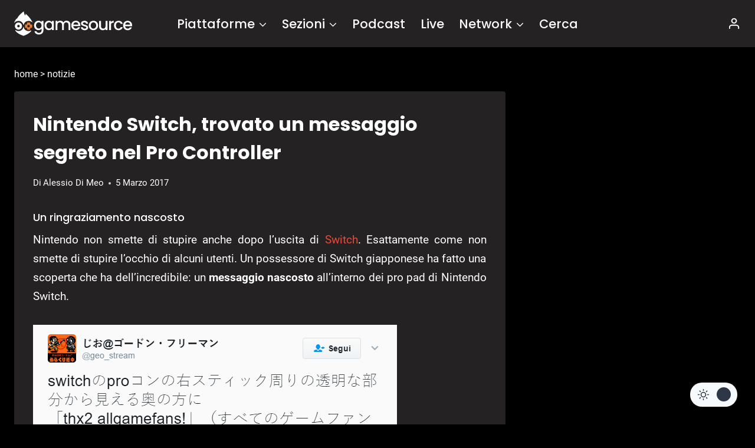

--- FILE ---
content_type: text/css; charset=utf-8
request_url: https://www.gamesource.it/wp-content/plugins/kadence-pro/dist/dark-mode/dark-mode.css?ver=1.0.7
body_size: 1064
content:
.kadence-color-palette-fixed-switcher{position:fixed;right:30px;bottom:30px;z-index:1000}.kadence-color-palette-fixed-switcher.kcpf-position-left{right:auto;left:30px}.site-branding a.brand img.kadence-dark-mode-logo{display:none}.kadence-color-palette-switcher .kadence-svg-iconset.svg-baseline svg{top:.1em}.kadence-color-palette-switcher.kcps-type-icon .kadence-svg-iconset.svg-baseline svg{top:.08em}.kadence-color-palette-switcher button.kadence-color-palette-toggle{border-radius:3px;box-shadow:none;display:flex;padding:.6em;font-size:1rem;line-height:1}.kadence-color-palette-switcher button.kadence-color-palette-toggle .kadence-color-palette-label{font-size:.9em}.kadence-color-palette-switcher button.kadence-color-palette-toggle .kadence-color-palette-icon{font-size:1.2em}.kadence-color-palette-switcher.kcps-type-both button.kadence-color-palette-toggle>span{display:flex;justify-content:center;align-items:center}.kadence-color-palette-switcher.kcps-type-both button.kadence-color-palette-toggle>span .kadence-color-palette-label{margin-left:0.4em}.kadence-color-palette-switcher.kcps-style-switch.kcps-type-text button.kadence-color-palette-toggle,.kadence-color-palette-switcher.kcps-style-switch.kcps-type-both button.kadence-color-palette-toggle{padding:0;background:transparent;-webkit-filter:none;filter:none;border-radius:0}.kadence-color-palette-switcher.kcps-style-switch.kcps-type-text button.kadence-color-palette-toggle:hover,.kadence-color-palette-switcher.kcps-style-switch.kcps-type-both button.kadence-color-palette-toggle:hover{background:transparent;-webkit-filter:none;filter:none}.kadence-color-palette-switcher.kcps-style-switch.kcps-type-text button.kadence-color-palette-toggle>span,.kadence-color-palette-switcher.kcps-style-switch.kcps-type-both button.kadence-color-palette-toggle>span{transition:opacity 0.3s ease;opacity:1;padding:.6em .8em}.kadence-color-palette-switcher.kcps-style-switch.kcps-type-text button.kadence-color-palette-toggle .kadence-color-palette-light,.kadence-color-palette-switcher.kcps-style-switch.kcps-type-both button.kadence-color-palette-toggle .kadence-color-palette-light{background:var(--global-light-toggle-switch);color:var(--global-dark-toggle-switch);border-top-left-radius:6px;border-bottom-left-radius:6px}.kadence-color-palette-switcher.kcps-style-switch.kcps-type-text button.kadence-color-palette-toggle .kadence-color-palette-dark,.kadence-color-palette-switcher.kcps-style-switch.kcps-type-both button.kadence-color-palette-toggle .kadence-color-palette-dark{background:var(--global-dark-toggle-switch);color:var(--global-light-toggle-switch);border-top-right-radius:6px;border-bottom-right-radius:6px}.kadence-color-palette-switcher.kcps-style-switch.kcps-type-icon button.kadence-color-palette-toggle{border-radius:20px;display:flex;align-items:center;justify-content:space-between;min-width:4.8em;padding:.6em .8em;position:relative}.kadence-color-palette-switcher.kcps-style-switch.kcps-type-icon button.kadence-color-palette-toggle:after{content:"";display:block;height:1.5em;width:1.5em;border-radius:100%;position:absolute;z-index:2;-webkit-transform:translate(0);transform:translate(0);transition:background 0.3s ease, -webkit-transform 0.5s ease;transition:transform 0.5s ease, background 0.3s ease;transition:transform 0.5s ease, background 0.3s ease, -webkit-transform 0.5s ease}.kadence-color-palette-switcher.kcps-style-switch.kcps-type-icon button.kadence-color-palette-toggle>span{transition:opacity 0.3s ease;opacity:1}.kadence-color-palette-switcher.kcps-style-switch.kcps-type-icon button.kadence-color-palette-toggle .kadence-color-palette-light{margin-right:0.5em}.kadence-color-palette-switcher.kcps-style-switch.kcps-type-icon button.kadence-color-palette-toggle .kadence-color-palette-dark{margin-left:0.5em}.rtl .kadence-color-palette-switcher.kcps-style-switch.kcps-type-icon button.kadence-color-palette-toggle .kadence-color-palette-light{margin-right:0em;margin-left:0.5em}.rtl .kadence-color-palette-switcher.kcps-style-switch.kcps-type-icon button.kadence-color-palette-toggle .kadence-color-palette-dark{margin-left:0em;margin-right:0.5em}.color-switch-light .kadence-color-palette-switcher button.kadence-color-palette-toggle{background:var(--global-dark-toggle-switch);color:var(--global-light-toggle-switch)}.color-switch-light .kadence-color-palette-switcher button.kadence-color-palette-toggle:hover{background:var(--global-dark-toggle-switch);color:var(--global-light-toggle-switch);-webkit-filter:brightness(1.2);filter:brightness(1.2)}.color-switch-light .kadence-color-palette-switcher.kcps-style-button .kadence-color-palette-light{display:none}.color-switch-light .kadence-color-palette-switcher.kcps-style-switch.kcps-type-text button.kadence-color-palette-toggle .kadence-color-palette-light,.color-switch-light .kadence-color-palette-switcher.kcps-style-switch.kcps-type-both button.kadence-color-palette-toggle .kadence-color-palette-light{opacity:.6}.color-switch-light .kadence-color-palette-switcher.kcps-style-switch.kcps-type-text button.kadence-color-palette-toggle .kadence-color-palette-dark:hover,.color-switch-light .kadence-color-palette-switcher.kcps-style-switch.kcps-type-both button.kadence-color-palette-toggle .kadence-color-palette-dark:hover{-webkit-filter:brightness(1.2);filter:brightness(1.2)}.color-switch-light .kadence-color-palette-switcher.kcps-style-switch.kcps-type-icon button.kadence-color-palette-toggle .kadence-color-palette-light{opacity:0}.color-switch-light .kadence-color-palette-switcher.kcps-style-switch.kcps-type-icon button.kadence-color-palette-toggle:after{background:var(--global-light-toggle-switch)}.color-switch-dark .kadence-color-palette-switcher button.kadence-color-palette-toggle{background:var(--global-light-toggle-switch);color:var(--global-dark-toggle-switch)}.color-switch-dark .kadence-color-palette-switcher button.kadence-color-palette-toggle:hover{background:var(--global-light-toggle-switch);color:var(--global-dark-toggle-switch);-webkit-filter:brightness(0.8);filter:brightness(0.8)}.color-switch-dark .kadence-color-palette-switcher.kcps-style-button .kadence-color-palette-dark{display:none}.color-switch-dark .kadence-color-palette-switcher.kcps-style-switch.kcps-type-text button.kadence-color-palette-toggle .kadence-color-palette-dark,.color-switch-dark .kadence-color-palette-switcher.kcps-style-switch.kcps-type-both button.kadence-color-palette-toggle .kadence-color-palette-dark{opacity:.6}.color-switch-dark .kadence-color-palette-switcher.kcps-style-switch.kcps-type-text button.kadence-color-palette-toggle .kadence-color-palette-light:hover,.color-switch-dark .kadence-color-palette-switcher.kcps-style-switch.kcps-type-both button.kadence-color-palette-toggle .kadence-color-palette-light:hover{-webkit-filter:brightness(0.8);filter:brightness(0.8)}.color-switch-dark .kadence-color-palette-switcher.kcps-style-switch.kcps-type-icon button.kadence-color-palette-toggle .kadence-color-palette-dark{opacity:0}.color-switch-dark .kadence-color-palette-switcher.kcps-style-switch.kcps-type-icon button.kadence-color-palette-toggle:after{background:var(--global-dark-toggle-switch);-webkit-transform:translateX(calc( 100% + 0.5em));transform:translateX(calc( 100% + 0.5em))}.color-switch-dark img{-webkit-filter:brightness(0.9) contrast(1.2);filter:brightness(0.9) contrast(1.2)}.color-switch-dark.has-dark-logo .site-branding a.brand img{display:none}.color-switch-dark.has-dark-logo .site-branding a.brand img.kadence-dark-mode-logo{display:block}.rtl.color-switch-dark .kadence-color-palette-switcher.kcps-style-switch.kcps-type-icon button.kadence-color-palette-toggle:after{-webkit-transform:translateX(calc( -100% + -0.5em));transform:translateX(calc( -100% + -0.5em))}.footer-dark-mode .kadence-color-palette-footer-switcher .kadence-color-palette-switcher button.kadence-color-palette-toggle{display:inline-flex}.kcps-style-button.kcps-type-icon .kadence-color-toggle [data-tooltip-drop]{position:relative}.kcps-style-button.kcps-type-icon .kadence-color-toggle [data-tooltip-drop]:before{width:0;height:0;opacity:0;pointer-events:none;transition:all .18s ease-out .18s;content:"";position:absolute;z-index:100;-webkit-transform:translate(-50%, -10px);transform:translate(-50%, -10px);-webkit-transform-origin:top;transform-origin:top;border:5px solid transparent;border-bottom-color:var(--global-dark-toggle-switch);left:50%;top:100%}.kcps-style-button.kcps-type-icon .kadence-color-toggle [data-tooltip-drop]:after{opacity:0;pointer-events:none;transition:all .18s ease-out .18s;font-size:13px;border-radius:4px;box-shadow:0 1px 3px 0 rgba(0,0,0,0.22);background:var(--global-dark-toggle-switch);color:var(--global-light-toggle-switch);content:attr(data-tooltip-drop);line-height:1.3;padding:6px 12px;position:absolute;white-space:nowrap;z-index:10;left:50%;margin-top:10px;top:100%;-webkit-transform:translate(-50%, -10px);transform:translate(-50%, -10px)}.kcps-style-button.kcps-type-icon .kadence-color-toggle:hover [data-tooltip-drop]:before,.kcps-style-button.kcps-type-icon .kadence-color-toggle:hover [data-tooltip-drop]:after{opacity:1;-webkit-transform:translate(-50%, 10px);transform:translate(-50%, 10px)}.color-switch-dark .kcps-style-button.kcps-type-icon .kadence-color-toggle [data-tooltip-drop]:before{border-bottom-color:var(--global-light-toggle-switch)}.color-switch-dark .kcps-style-button.kcps-type-icon .kadence-color-toggle [data-tooltip-drop]:after{background:var(--global-light-toggle-switch);color:var(--global-dark-toggle-switch)}.kadence-color-palette-fixed-switcher .kcps-style-button.kcps-type-icon .kadence-color-toggle [data-tooltip-drop]:before,.kadence-color-palette-footer-switcher .kcps-style-button.kcps-type-icon .kadence-color-toggle [data-tooltip-drop]:before{top:auto;bottom:100%;-webkit-transform:translate(-50%, 10px) rotate(180deg);transform:translate(-50%, 10px) rotate(180deg)}.kadence-color-palette-fixed-switcher .kcps-style-button.kcps-type-icon .kadence-color-toggle [data-tooltip-drop]:after,.kadence-color-palette-footer-switcher .kcps-style-button.kcps-type-icon .kadence-color-toggle [data-tooltip-drop]:after{margin-top:0;margin-bottom:10px;top:auto;bottom:100%;-webkit-transform:translate(-50%, 10px);transform:translate(-50%, 10px)}.kadence-color-palette-fixed-switcher .kcps-style-button.kcps-type-icon .kadence-color-toggle:hover [data-tooltip-drop]:before,.kadence-color-palette-footer-switcher .kcps-style-button.kcps-type-icon .kadence-color-toggle:hover [data-tooltip-drop]:before{opacity:1;-webkit-transform:translate(-50%, 0px) rotate(180deg);transform:translate(-50%, 0px) rotate(180deg)}.kadence-color-palette-fixed-switcher .kcps-style-button.kcps-type-icon .kadence-color-toggle:hover [data-tooltip-drop]:after,.kadence-color-palette-footer-switcher .kcps-style-button.kcps-type-icon .kadence-color-toggle:hover [data-tooltip-drop]:after{opacity:1;-webkit-transform:translate(-50%, -10px);transform:translate(-50%, -10px)}.kadence-color-palette-fixed-switcher .kcps-style-button.kcps-type-icon .kadence-color-toggle [data-tooltip-drop]:after{left:0;-webkit-transform:translate(-1em, 10px);transform:translate(-1em, 10px)}.kadence-color-palette-fixed-switcher .kcps-style-button.kcps-type-icon .kadence-color-toggle:hover [data-tooltip-drop]:after{-webkit-transform:translate(-1em, -10px);transform:translate(-1em, -10px)}.kadence-color-palette-fixed-switcher.kcpf-position-right .kcps-style-button.kcps-type-icon .kadence-color-toggle [data-tooltip-drop]:after{left:auto;right:0;-webkit-transform:translate(1em, 10px);transform:translate(1em, 10px)}.kadence-color-palette-fixed-switcher.kcpf-position-right .kcps-style-button.kcps-type-icon .kadence-color-toggle:hover [data-tooltip-drop]:after{-webkit-transform:translate(1em, -10px);transform:translate(1em, -10px)}.ld-focus-header .kadence-color-palette-header-switcher .kcps-style-button.kcps-type-icon .kadence-color-toggle [data-tooltip-drop]:after{left:auto;right:0;-webkit-transform:translate(1em, -10px);transform:translate(1em, -10px)}.ld-focus-header .kadence-color-palette-header-switcher .kcps-style-button.kcps-type-icon .kadence-color-toggle:hover [data-tooltip-drop]:after{-webkit-transform:translate(1em, 10px);transform:translate(1em, 10px)}


--- FILE ---
content_type: text/css; charset=utf-8
request_url: https://www.gamesource.it/wp-content/themes/gamesource6/style.css?ver=10
body_size: 5906
content:
/*!
Theme Name: Gamesource Italia v6
Theme URI: https://www.gamesource.it
Template: kadence
Author: Marco Martinelli
Author URI: https://www.finalmarco.com
Description: Tema child basato su kadence PRO (integrato con plugin gameosurce + extensions)
Version: 1.0.0
License: GNU General Public License v3.0 (or later)
License URI: https://www.gnu.org/licenses/gpl-3.0.html
Text Domain: gamesource6
*/

/* Theme customization starts here

-------------------------------------------------------------- */



article,aside,footer,header,main,nav,section
{
	display: block;
}


html
{
	font-family: sans-serif;
	ms-text-size-adjust: 100%;
	webkit-text-size-adjust: 100%;
}
body
{
	margin: 0;
}
b
{
	font-weight: bold;
}
img
{
	border: 0;
}

html
{
	overflow-anchor: none;
}
a,a:active,a:focus
{
	outline: 0;
}
h2,h3,h4,p,ul,form
{
	margin: 0;
	padding: 0;
}
ul
{
	list-style: none;
	list-style-image: none;
}
img
{
	max-width: 100%;
	ms-interpolation-mode: bicubic;
	vertical-align: middle;
}
svg:not(.icon-remove-sign)
{
	pointer-events: none;
}
form
{
	margin: 0;
}
label
{
	cursor: pointer;
}
button,input
{
	vertical-align: baseline;
}
html
{
	color: #262626;
}
body
{
	font-weight: 400;
	text-rendering: optimizeLegibility;
}
@media (max-width: 767px)
{
	body
	{
		font-size: 1rem;
		line-height: 1.3rem;
		text-rendering: optimizeSpeed;
	}
}
html
{
	font-size: 100%;
	line-height: 1.3em;
}
@media (min-width: 768px)
{
	.row>[class*="span"]:not(.span12)
	{
		float: left;
		padding-left: 15px;
		padding-right: 7px;
	}
}
.row
{
	display: block;
}

.filter-tabs {
    font-size: 1rem;
    display: flex;
    flex-direction: row;
    flex-wrap: nowrap;
}
.filter-tabs
{
	display: flex;
	flex-direction: row;
	flex-wrap: nowrap;
	font-size: 1rem;
	font-family: var(--global-heading-font-family);
}

@media (max-width: 600px)
{
	.filter-tabs 
	{
		display: none;
	}
}


.filter-tabs__tab
{
	color: var(--global-palette4);
}
.filter-tabs__tab>a
{
	color: var(--global-palette4);
	display: block;
	padding: 16px 0;
}
.filter-tabs .on
{
	color: var(--global-palette-highlight);
	font-weight: bold;
	/*position: relative;*/
}
.filter-tabs .on::before
{
	/*
	border-bottom: 0.125rem solid;
	bottom: -1px;
	content: "";
	display: block;
	left: 0;
	position: absolute;
	right: 0;
	*/
}

.row:after
{
	clear: both;
	content: "";
	display: table;
}
@media (min-width: 768px)
{
	.medium-span5
	{
		width: 41.66667%;
	}
	.medium-span7
	{
		width: 58.33333%;
	}
}
@media (min-width: 1024px)
{
	.span4
	{
		width: 33.33333%;
	}
	.span8
	{
		width: 66.66667%;
	}
}
.container
{
	margin-left: auto;
	margin-right: auto;
	position: relative;
}
.container:after
{
	clear: both;
	content: "";
	display: table;
}
html
{
	/*background: #fff none;*/
	height: 100%;
	overflow-x: hidden;
}

/*marco*/
#default-content
{
	/*padding: 1.3rem 15px;*/
	position: relative;
	padding-left: 0;
    padding-right: 0;
}
@media (max-width: 768px)
{
	#default-content
	{
		padding-left: 8px;
		padding-right: 0;
	}
}
h3 a
{
	color: #262626;
}
@media (min-width: 1024px)
{
	h3 a:hover
	{
		color: var(--global-palette-highlight);
	}
}
h2
{
	font-size: 1.4375rem;
	line-height: 1.95rem;
}
@media (min-width: 1280px)
{
	h2
	{
		font-size: 1.8125rem;
		line-height: 1.95rem;
	}
}
h3
{
	font-size: 1.125rem;
	line-height: 1.3rem;
}
@media (min-width: 1280px)
{
	h3
	{
		font-size: 1.4375rem;
		line-height: 1.95rem;
	}
}
h4
{
	font-size: 1rem;
	line-height: 1.3rem;
}
@media (min-width: 1280px)
{
	h4
	{
		font-size: 1rem;
		line-height: 1.3rem;
	}
}
@media (min-width: 1280px)
{
	h4
	{
		font-size: 1.125rem;
		line-height: 1.3rem;
	}
}
/*p
{
	margin-bottom: 0.65rem;
	margin-top: 0;
}
@media (min-width: 768px)
{
	p
	{
		margin-bottom: 1.3rem;
	}
}*/
p:empty
{
	margin-bottom: 0;
}
/*img[width],img[height]
{
	max-width: none;
}*/
a
{
	color: var(--global-palette-highlight); 
	text-decoration: none;
}
a:focus
{
	color: var(--global-palette-highlight); 
}
a:active
{
	color: var(--global-palette-highlight); 
}

.btn
{
	background-clip: padding-box;
	background-color: #e6e6e6;
	border: none;
	border-radius: 2px;
	color: #262626;
	display: inline-block;
	font-weight: 800;
	min-width: 88px;
	moz-osx-font-smoothing: grayscale;
	moz-user-select: -moz-none;
	ms-user-select: none;
	padding: 9px 16px;
	text-align: center;
	transition: all 0.15s linear;
	user-select: none;
	webkit-font-smoothing: antialiased;
	webkit-transition: all 0.15s linear;
	webkit-user-select: none;
	width: auto;
}
.btn:active,.btn:focus
{
	box-shadow: rgba(0,0,0,0.15) 0 0 0 1px inset,rgba(255,255,255,0.1) 0 2px 0 inset,rgba(0,0,0,0.15) 0 1px 1px,rgba(0,0,0,0.1) 0 0 0 10em inset;
	color: inherit;
	outline: 0;
}
.btn-primary
{
	background-color: #de004a;
}
.btn-primary
{
	color: #fff;
}
.btn-primary:active,.btn-primary:focus
{
	color: #fff;
}
.btn:disabled
{
	background-color: #eee;
	background-image: none;
	box-shadow: rgba(0,0,0,0.1) 0 0 0 1px inset;
	color: #ccc;
	cursor: default;
	text-shadow: none;
}

.media
{
	display: block;
	position: relative;
}
@media (max-width: 767px)
{
	.media
	{
		overflow: hidden;
	}
}
.media>a
{
	display: block;
	position: relative;
}
.media>a:after
{
	clear: both;
	content: "";
	display: table;
}

.btn
{
	/*font-family: "Source Sans Pro","Franklin Gothic Medium","Arial Narrow Bold","Helvetica Neue",Arial,sans-serif;*/
	font-style: normal;
	font-weight: 700;
}
.overflow--hidden
{
	overflow: hidden;
}
.left
{
	clear: left;
	float: left;
	margin-bottom: 1.3rem;
}
@media (min-width: 640px)
{
	.left
	{
		margin-right: 30px;
	}
}
.overflow--hidden
{
	overflow: hidden;
}
#default-content
{
	padding-bottom: 20.8px;
	padding-top: 20.8px;
	position: relative;
}

html
{
	color: var(--global-palette-highlight); 
	font-size: 16px;
}
body
{
	font-size: 1rem;
	line-height: 1.222;
}
h2,h3,h4
{
	margin-bottom: 0.5em;
	margin-top: 0;
}
h2,h3
{
	font-weight: bold;
}
a
{
	color: var(--global-palette-highlight); 
	text-decoration: none;
}
/*.text-decoration--none
{
	text-decoration: none;
}*/
p
{
	margin: 0 0 1em;
}
h2
{
	font-size: 22px;
}
@media (min-width: 320px)
{
	h2
	{
		font-size: calc(22px + 4 * ((100vw - 320px) / 960));
	}
}
@media (min-width: 1280px)
{
	h2
	{
		font-size: 26px;
	}
}
h3,h4
{
	font-size: 16px;
}
@media (min-width: 320px)
{
	h3,h4
	{
		font-size: calc(16px + 6 * ((100vw - 320px) / 960));
	}
}
@media (min-width: 1280px)
{
	h3,h4
	{
		font-size: 22px;
	}
}
/*p
{
	font-size: 14px;
}
@media (min-width: 320px)
{
	p
	{
		font-size: calc(14px + 2 * ((100vw - 320px) / 960));
	}
}
@media (min-width: 1280px)
{
	p
	{
		font-size: 16px;
	}
}*/
.text-small
{
	font-size: 0.875rem;
}
.border-top-grayscale--thin
{
	/*border-top: 1px solid #e6e6e6;*/
}
.border-bottom-grayscale--thin
{
	border-bottom: 1px solid var(--global-palette1);
}

.carica_altro
{
	
	display: flex;
    align-items: center;
    justify-content: center;
}

.btn
{
	
	border-radius: 4px;
	cursor: pointer;
	display: inline-block;
	font-size: 16px;
	line-height: 20.8px;
	outline: 0;
	padding: 4px 15px 4px;
	text-align: center;
	transition: all 0.25s;
	vertical-align: middle;
	
    margin: 15px 0px 15px 0px;
	border: 2px solid var(--global-palette-highlight);
	display: inline-block;
}
.btn:active,.btn:visited:active
{
	color: #fff;
}
.btn:active
{
	box-shadow: rgba(0,0,0,0.25) 0 2px 6px inset;
	outline: 0;
}
.btn-primary
{
	color: var(--global-palette-highlight);
}
.btn-primary:active,.btn-primary:focus
{
	color: #fff;
}
.btn-primary
{
	background-color: transparent;
}
.btn-primary:active,.btn-primary:visited:active
{
	color: #fff;
}
/******************************************************************************************************************************/

.blocco-item{
    min-height:122px;
    position:relative
}
.blocco-item__title{
    margin-bottom:.3125rem
}
.blocco-item__link{
    color:#262626
}
.blocco-item__link:not(.disable-link-cover)::before{
    bottom:0;
    content:'';
    left:0;
    position:absolute;
    right:0;
    top:0;
    z-index:25
}
.blocco-item:not(.disable-link-hover):hover .blocco-item__title{
    color: var(--global-palette-highlight); 
}
.blocco-item:not(.disable-link-hover):hover .blocco-item__img::before{
    display:block
}
.blocco-item__main{
    flex:1 1 auto
}
.blocco-item__img{
    flex:25% 0 0;
    max-width:150px;
    max-height:100px;
    min-width:80px;
    position:relative
}
.blocco-item__img--margin-right{
    margin-left:5%
}
.blocco-item__img::before{
    background-color:rgba(25,25,25,.4);
    bottom:0;
    content:"";
    display:none;
    left:0;
    position:absolute;
    right:0;
    top:0;
    z-index:15
}
.blocco-metadata{
    color:gray;
    display:flex;
    flex-wrap:nowrap;
    font-family:var(--global-heading-font-family)
}
.blocco-metadata .symbol-text{
    margin-right:1rem
}
.blocco-metadata .symbol-text:last-child{
    margin-right:0
}
@media (max-width:639px){
    .blocco-metadata .symbol-text{
        font-size:.625rem
    }
}
article ul{
    margin:0;
    padding:0
}


article ul{
    list-style:disc
}
ul#selettore_blocco_generale {
  list-style: none;
}



article li{
    /*line-height:20.8px;*/
    list-style:inherit
}
@media (min-width:768px){
    :is(.masthead-nav-item-active,.masthead-nav-item-open,.no-touch.masthead-nav-item:hover) .masthead-nav-item-label{
        background:0 0;
        color:#de004a
    }
    :is(.masthead-nav-item-active,.masthead-nav-item-open,.no-touch.masthead-nav-item:hover) .masthead-nav-item-label::before{
        border-bottom:.125rem solid #de004a;
        bottom:0;
        content:"";
        display:block;
        left:0;
        position:absolute;
        right:0
    }
    :is(.masthead-nav-item-active,.masthead-nav-item-open,.no-touch.masthead-nav-item:hover) .masthead-nav-item-label .masthead-nav-item-icon{
        color:#de004a
    }
    :is(.masthead-nav-item-open,.no-touch.masthead-nav-item:hover) .masthead-nav-item-label .masthead-nav-item-icon svg{
        transform:scaleY(-1)
    }
}

/*
.site-container{
    margin-left:auto;
    margin-right:auto;
    max-width:1408px;
    width:90%
}
*/

.width-100{
    width:100%
}
.horizontal-spacing-between-rem:not(:first-child){
    margin-left:1rem
}
.horizontal-spacing-between-rem:not(:last-child){
    margin-right:1rem 
}
.inner-space-top-small-rem{
    padding-top:1rem
}
.inner-space-bottom-small-rem{
    padding-bottom:1rem
}
.base-flexbox{
    display:flex
}
.flexbox-justify-between{
    justify-content:space-between
}
.flexbox-align-center{
    align-items:center
}
.order--one{
    order:1
}
.blocco-item__title{
    font-family:var(--global-heading-font-family);
    font-style:normal;
    font-weight:500;
    line-height:1.5
}
@media (max-width:639px){
    .blocco-item__title{
        font-family:var(--global-heading-font-family);
        font-size:1rem;
        font-style:normal;
        font-weight:600
    }
}

/*
*
*
*
*
*
*
*
*
*
fuso bbc
*
*
*
*
*
*
*
*/
*:after{
	-webkit-box-sizing:inherit;
	-moz-box-sizing:inherit;
	box-sizing:inherit
}

.responsive-image{
	height:0;
	overflow:hidden;
	padding-bottom:50.00%;
	/*box-shadow:inset 0 0 80px rgba(0,0,0,0.5)*/
}
.responsive-image img{
	display:block;
	width:100%
}

img{
	border:none
}
@media (min-width: 37.5em){
/*	body:after{
		content:"group-3";
		visibility:hidden;
		position:absolute;
		clip:rect(0 0 0 0)
}*/
}

.tag::before{
	content:" ";
	display:inline-block;
	margin-right:.3rem;
	border-left:1px solid var(--global-palette-highlight);
	height:0.75rem;
	padding:0;
	width:0
}

.tag--news::before{
	border-color: var(--global-palette-highlight);
}


.block-link{
	position:relative
}
.block-link a{
	position:relative;
	z-index:2
}
.block-link__overlay-link{
	top:0;
	right:0;
	bottom:0;
	left:0;
	overflow:hidden;
	text-indent:200%;
	white-space:nowrap;
	visibility:visible;
	background:rgba(0,0,0,0);
	/*background:url([data-uri])*/
}



a.block-link__overlay-link{
	position:absolute;
	z-index:1
}
.module::after,.module__content::after{
	clear:both;
	content:"";
	display:table
}
.container,.media-list{
	margin-left:-8px;
	margin-right:-8px
}
.container::after,.media-list::after{
	clear:both;
	content:"";
	display:table
}

.module{
	padding:1rem 0
}
@media (min-width: 80em){
	.module{
		padding:2rem 0
}
}
.module__content{
	margin:0 auto;
	/*padding:0 1rem*/ /* Marco */
}
@media (min-width: 80em){
	.module__content{
		max-width:80rem
}
}
.media{
	overflow:hidden;
	position:relative
}
.media__image img{
	display:block;
	width:100%
}
.media__content{
	padding:.5rem 0 0 0
}
.media__tag{
	font-family: var(--global-heading-font-family);
	display:block;
	overflow:hidden;
	white-space:nowrap;
	text-overflow:ellipsis;
	font-size:.875rem;
	padding-bottom: 5px; /*Marco*/ 
	z-index: 2
}
.media__tag.tag::before{
	height:.65625rem;
	border-left-width:.13125rem
}

.media__title{
	line-height:1.2
}
.media__title{
	margin:0;
	padding:0;
	font-size:1.25rem
}
.media__link{
	display:block;
	color:#212121
}
.media:last-child{
	border-bottom:none;
	margin-bottom:0
}
@media (max-width: 37.49em){
	.media__tag{
		font-size:.75rem
}
	.media__tag.tag::before{
		height:.5625rem;
		border-left-width:.125rem
}
	.media:not(.media--primary){
		border-bottom:1px solid var(--global-palette1)
}
	.media:not(.media--primary) .media__image{
		display:none;
		width:auto;
		float:none
}
	.media:not(.media--primary) .media__content{
		position:relative;
		padding:0;
		width:auto;
		float:none;
		padding-bottom:.75rem;
		background:none;
}
	.media:not(.media--primary) .media__content:hover{
		 background-image:-webkit-linear-gradient(rgba(0,0,0,0),rgba(0,0,0,0.0));	
}
	.media:not(.media--primary) .media__tag{
		margin-top:.5rem;
		color:#767676
}
	.media:not(.media--primary) .media__tag:hover{
		color:#767676
}
	.media:not(.media--primary) .media__title{
		font-size:1rem
}
	.media:not(.media--primary) .media__link{
		text-shadow:none;
		color: var(--global-palette4);
}





}
@media (min-width: 37.5em){
	.media__title{
		font-size:1.25rem
}
}
.media-list{
	margin-top:0;
	margin-bottom:0;
	list-style:none;
	padding:0
}
.media-list__item{
	list-style:none;
	padding:0;
	margin:0;
	-moz-box-sizing:border-box;
	-webkit-box-sizing:border-box;
	box-sizing:border-box;
	width:100%;
	float:left;
	padding-left:8px;
	padding-right:0px;
	margin-bottom:1rem
}
@media (max-width: 37.49em){
	.media-list__item{
		margin-bottom:.75rem
}
	.media-list__item:last-of-type{
		margin-bottom:0
}
}
.media--overlay{
	position:relative
}
@media (min-width: 37.5em){
	.media-list__item--1 .media--overlay .media__content{
		padding-right:1rem;
		padding-bottom:1rem;
		padding-left:1rem
}
}
.media--overlay .media__image{
	float:none;
	padding:0;
	width:100%
}
.media--overlay .media__content{
	float:none;
	width:100%;
	position:absolute;
	left:0;
	right:0;
	margin:0;
	height:auto;
	padding:15% .75rem .75rem .75rem;
	filter:progid:DXImageTransform.Microsoft.gradient(GradientType=0, startColorStr=#00000000, endColorStr=#DD000000);
	background-color:rgba(0,0,0,0);
	background-image:-webkit-linear-gradient(rgba(0,0,0,0),rgba(0,0,0,0.8));
	background-image:linear-gradient(rgba(0,0,0,0),rgba(0,0,0,0.8));
	background-position-y:-1px;
	bottom:-1px
}

 @media (min-width: 37.5em){
	.media--overlay:hover .media__content{
		background-image:-webkit-linear-gradient(rgba(0,0,0,0),rgba(0,0,0,1.0));	
	 }
}

.media--overlay:hover .responsive-image{
	filter: brightness(1.3);
    transition: transform 500ms ease-in-out, filter 500ms ease-out;
}

.no-js .media--overlay .media__content,.no-js .media--overlay .media__content,.no-js .media--overlay .media__content{
	height:auto
}
.media--overlay .media__tag{
	color:#ffffff;
	margin-top:.75rem;
	position:relative;
	bottom:auto;
	left:auto;
	right:auto
}
.media--overlay .media__tag:hover{
	color:#fff
}
.media--overlay .media__link{
	color:#fff
}
.media.block-link{
	-webkit-backface-visibility:hidden
}

.media.block-link .media__image img{
	-webkit-transition:.3s,opacity;
	-moz-transition:.3s,opacity;
	transition:.3s,opacity;
	opacity:1
}


.module--promo .media-list__item{
	-moz-box-sizing:border-box;
	-webkit-box-sizing:border-box;
	box-sizing:border-box;
	width:100%;
	float:right;
	padding-left:8px;
	padding-right:0px
}

.module--promo .media__tag{
	font-size:.75rem
}
.module--promo .media__tag.tag::before{
	height:.5625rem;
	border-left-width:.125rem
}
.module--promo .media-list__item--1 .media__title{
	font-size:1.5rem
}
.module--promo .media-list__item--1 .media__tag{
	margin-top:.75rem
}
@media (max-width: 37.49em){
	.module--promo{
		padding-bottom:0
}
}
@media (min-width: 37.5em){
	.module--promo{
		padding-top:0
}
	.module--promo .media-list__item--1 .media__tag{
		font-size:.875rem
}
	.module--promo .media-list__item--1 .media__tag.tag::before{
		height:.65625rem;
		border-left-width:.13125rem
}
}
@media (min-width: 37.5em) and (max-width: 62.99em){
	.module--promo .media-list__item{
		-moz-box-sizing:border-box;
		-webkit-box-sizing:border-box;
		box-sizing:border-box;
		width:50%;
		float:left;
		padding-left:8px;
		padding-right:8px
}
	.module--promo .media__title{
		font-size:1.25rem
}
	.module--promo .media__tag{
		font-size:.75rem
}
	.module--promo .media__tag.tag::before{
		height:.5625rem;
		border-left-width:.125rem
}
	.module--promo .media-list__item--1{
		-moz-box-sizing:border-box;
		-webkit-box-sizing:border-box;
		box-sizing:border-box;
		width:100%;
		float:left;
		padding-left:8px;
		padding-right:8px
}
	.module--promo .media-list__item--1 .media__title{
		font-size:2rem
}
	.module--promo .media-list__item--1 .media__tag{
		font-size:.875rem
}
	.module--promo .media-list__item--1 .media__tag.tag::before{
		height:.65625rem;
		border-left-width:.13125rem
}
	.module--promo .media-list__item--4,.module--promo .media-list__item--5{
		margin-bottom:0
}
}


@media (min-width: 63em){
	.module--promo .media-list__item{
		-moz-box-sizing:border-box;
		-webkit-box-sizing:border-box;
		box-sizing:border-box;
		width:25%;
		float:right;
		padding-left:8px;
		padding-right:8px;
		margin-bottom:8px;
}




	.module--promo .media__title{
		font-size:1.125rem
}
	.module--promo .media-list__item--1{
		-moz-box-sizing:border-box;
		-webkit-box-sizing:border-box;
		box-sizing:border-box;
		width:50%;
		float:left;
		padding-left:8px;
		padding-right:8px
}
	.module--promo .media-list__item--1 .media__title{
		font-size:1.75rem
}
	.module--promo .media-list__item--2,.module--promo .media-list__item--3{
		margin-bottom:.5625rem
}
}
@media (min-width: 80em){
	.module--promo .media__title{
		font-size:1.25rem;
		font-weight:normal
}
	.module--promo .media__tag{
		font-size:.875rem
}
	.module--promo .media__tag.tag::before{
		height:.65625rem;
		border-left-width:.13125rem
}
	.module--promo .media-list__item--1 .media__title{
		font-size:2rem
}
}

.top-laterale-testo{
	font-family: var(--global-heading-font-family);
    padding-bottom: 10px;
    font-weight: 400;
}

.top-laterale:hover .top-laterale-testo{
   color: var(--global-palette-highlight)
}

.top-titolo-laterale h2 {
	color: var(--global-palette-highlight);
	/*border-bottom: 1px solid #e6e6e6;*/
    padding-top: 9px;
	font-size: 22px;
	font-weight: 500;
	text-align: right;
	padding-bottom: 6px;
}

.pod-recirc__content{
	    padding-top: 10px;
 
}

.top-laterale-immagine img {
	display: block;
    width: 100%;
}

/*schede gioco*/
.parent {
	display: flex;
	flex-direction: row;
	align-items: center;
	}
	@media (max-width: 767px)
	{
		.parent {
		flex-direction: column;
 		 justify-content: center;
		}	
	}	
	.div_cover { 
		padding: 1em;	
	
	}
	.div_info {
		padding: 1em;
		
	}

	.info_riga {
		display: flex;
		flex-direction: column;
   		padding: 3px;
	}

	.info_campo {
		font-weight: 700;
	}

	.cover_img { 
	max-width: 200px !important;
	}

.top-titolo-laterale {
   /* padding-top: 1em; */
}
/*contenuti*/
.sottotitolo{
font-weight: 400;
    font-size: 18px;
}

/*VOTI */
.blocco-voto {
	margin-top: 2em;
    margin-bottom: 2rem;
    box-shadow: 0 0 19px 0 rgb(0 0 0 / 30%);
    display: flex;
    flex-direction: column;
    background-color: #f04737;
	border-radius: 10px;
	}

	.voto-1{
	background-color: #e72b00c2;	
	}
	.voto-2{
	background-color: #e72b00c2;	
	}
	.voto-3{
	background-color: #e72b00c2;	
	}
	.voto-4{
	background-color: #e72b00c2;	
	}
	.voto-5{
	background-color: #e72b00c2;	
	}
	.voto-6{
	background-color: #ffc905b0;	
	}
	.voto-7{
	background-color: #93b706c2;	
	}
	.voto-8{
	background-color: #229d03c7;	
	}
	.voto-9{
	background-color: #229d03c7;	
	}
	.voto-10{
	background-color: #229d03c7;	
	}

	.voto-testo-div {
	margin: auto;
    width: 50%;
    /* border: 3px solid green; */
    padding: 10px;

	}

	.voto-testo {
		text-align: center;
		text-align: center;
   		font-size: 7rem;
    	font-weight: 600;
    	color: white;

	}

	.voto-lista {
		font-family: poppins;
		text-align: center;
		text-align: center;
   		font-size: 7rem;
    	font-weight: 600;
    	color: white;
	}
	
	.voto_lista li {
		line-height: 2;
	}

	.padre-pro-contro{
		display: flex;
		background-color: var(--global-palette9); 
		border-bottom-right-radius: 10px;
    	border-bottom-left-radius: 10px;
	}

	.pro-contro{
		padding: 0em 2em 2em 2em;		
	}
	
	.contro{
	margin-left: auto;
	width: 50%;
	}
	.pro{
	width: 50%;
	}



	@media (max-width: 767px)
	{
	.voto-testo {
   	font-size: 4rem;
	}

	.padre-pro-contro {
    flex-direction: column;
	}
	.pro{
		width: 100%;
		/*padding-bottom: 0em;*/
	}

	.contro{
		width: 100%;
		margin-left: unset;
		padding-top: 0em;
	}

	}
/*eND vOIT*/	

.kadence-breadcrumb-container{
text-transform: lowercase;
}


.archive.tag::before {
    content: none !important;
}

/*aggiungo il pallino*/
.pallino{
list-style: disc !important;
}

/* Gestione overlay video */

	.blocco-item__img {
  position: relative;
}

.image-container {
position: relative;
}

.overlay {
  content: '';
  background-image: url(https://gamesource.it/youtube_overl.png);
  background-repeat: no-repeat;
  background-size: contain;
  width: 50px;
  height: 50px;
  position: absolute;
  left: 50%;
  top: 50%;
  transform: translate(-50%, -50%);
  z-index: 1;
  /*opacity: 80%;*/
}

.duration-box {
  position: absolute;
    bottom: 2px;
    right: 2px;
    background-color: black;
    color: white;
    padding: 2px 2px;
    border-radius: 2px;
    display: flex;
    align-items: center;
    z-index: 2;
}

.duration {
  font-size: 13px;
  margin-left: 2px;
}

/* embedd video full */
    .embed-container { 
        position: relative; 
        padding-bottom: 56.25%;
        overflow: hidden;
        max-width: 100%;
        height: auto;
    } 

    .embed-container iframe,
    .embed-container object,
    .embed-container embed { 
        position: absolute;
        top: 0;
        left: 0;
        width: 100%;
        height: 100%;
    }


/*Giustificato solo su desktop */
@media (max-width: 767px) {
  .entry-content.single-content p,
  .entry-content-wrap p  {
    text-align: left !important;
  }
}

.entry-content.single-content p,
.entry-content-wrap p  {
  text-align: justify;
}

/*Toplist */

.top-list   {
  padding-top: 1em;
  padding-bottom: 1em;
}

.wp-caption .wp-caption-text {
    font-size: small;
}

/* wobeefooter fix */
.yb-floorad {
    z-index: 10 !important;
}

.ad-content{
	font-size: 10px;
    text-align: center;
    display: block;
    font-family: Verdana,BlinkMacSystemFont,-apple-system,"Segoe UI",Roboto,Oxygen,Ubuntu,Cantarell,"Open Sans","Helvetica Neue",sans-serif;
    line-height: 21px;
    padding-bottom: 30px;
	padding-bottom: 10px;

}

/********** YOUTUBE BLOCCO *****/
@keyframes blocco_youtube_rotate {
    0% {
        transform: rotate(-10deg);
    }
    100% {
        transform: rotate(10deg);
    }
}

.blocco_youtube_image {
    background-image: url('https://gamesource.it/youtube_scritta.webp');
    background-position: center;
    background-repeat: no-repeat;
    background-size: contain;
    width: 100%;
    height: 100%;
    position: absolute;
    animation: blocco_youtube_rotate 0.5s infinite alternate;
}

.blocco_youtube_container {
    display: flex;
    max-height: 490px;
    height: 360px;
    border-radius: 10px;
    background-color: #dc6f27;
    background-image: url('https://gamesource.it/youtube_logo.webp');
    background-repeat: repeat;
    background-size: 80px 80px;
    position: relative;
}

.blocco_youtube_left {
    flex: 1;
    display: flex;
    align-items: center;
    justify-content: center;
    position: relative;
}


.blocco_youtube_right {
    flex: 2;
    display: flex;
    align-items: center;
}

.blocco_youtube_video {
    width: 94%;
    position: relative;
    padding-bottom: 56.25%;
    overflow: hidden;
}

.blocco_youtube_iframe {
    position: absolute;
    top: 0;
    left: 0;
    width: 100%;
    height: 100%;
	  border-radius: 15px; 
}

/* Media Query for Mobile Devices */
@media screen and (max-width: 768px) {
    .blocco_youtube_container {
        height: 200px;
    }
}
/********* fine blocco youtube ************/

.user-registration-form__label{
color: black !important;
}

